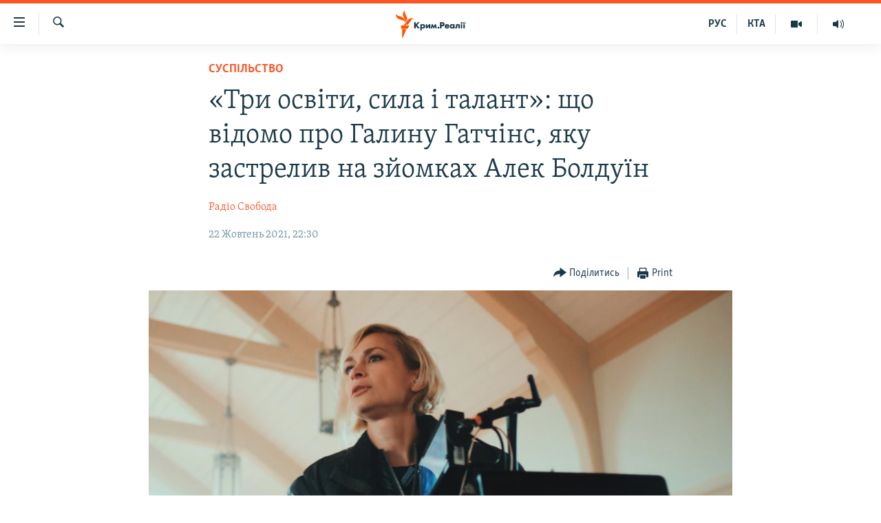

--- FILE ---
content_type: image/svg+xml
request_url: https://ua.krymr.com/Content/responsive/RFE/uk-CRI/img/logo.svg
body_size: 1400
content:
<?xml version="1.0" encoding="UTF-8"?>
<svg id="crimea_ua" xmlns="http://www.w3.org/2000/svg" viewBox="0 0 205.38 80">
  <defs>
    <style>
      .cls-1 {
        fill: #1a3948;
      }

      .cls-1, .cls-2 {
        stroke-width: 0px;
      }

      .cls-2 {
        fill: #ff5400;
      }
    </style>
  </defs>
  <g id="color">
    <g>
      <path class="cls-1" d="M65.06,53.46h-4.35l-.03-.04-4.76-5.78v5.82h-3.38v-13.71h3.38v5.46l4.57-5.46h4.15l-5.67,6.5,6.1,7.21ZM69.49,58.1h-3.18v-13.87h3.18v.9c.72-.8,1.65-1.2,2.77-1.2,1.66,0,2.73.71,3.34,1.3.91.89,1.41,2.17,1.41,3.59s-.5,2.72-1.5,3.7c-.88.86-1.86,1.24-3.19,1.24-1.22,0-2.17-.39-2.84-1.15v5.48ZM71.54,46.64c-.77,0-1.29.35-1.58.64-.42.41-.67,1.02-.67,1.59s.23,1.12.63,1.53c.43.42,1.02.66,1.62.66.55,0,1.12-.22,1.52-.6.42-.39.69-1.04.69-1.65s-.24-1.17-.67-1.57c-.42-.39-.96-.6-1.54-.6ZM88.18,53.46h-3.18v-5.05l-3.78,5.05h-2.92v-9.23h3.18v4.97l3.78-4.97h2.92v9.23ZM102.52,53.46h-3.06l-.71-4.56-2.16,4.56h-1.12l-2.16-4.56-.71,4.56h-3.06l1.65-9.23h2.5l2.33,4.89,2.33-4.89h2.5l1.65,9.23ZM106.25,53.78c-1.11,0-1.98-.85-1.98-1.94s.87-1.94,1.98-1.94,1.98.85,1.98,1.94-.87,1.94-1.98,1.94ZM113.12,53.46h-3.38v-13.71h4.96c1.1,0,2.52.13,3.68,1.14.93.8,1.38,1.89,1.38,3.36,0,1.34-.41,2.43-1.21,3.25-1.09,1.09-2.49,1.22-3.59,1.22h-1.84v4.74ZM113.12,45.97h1.04c.34,0,1.14,0,1.65-.48.31-.3.49-.76.49-1.26s-.18-.96-.48-1.24c-.45-.42-1.12-.48-1.71-.48h-.98v3.47ZM125.29,53.81c-1.2,0-2.58-.16-3.78-1.34-.92-.9-1.43-2.18-1.43-3.59s.53-2.75,1.45-3.67c.91-.89,2.13-1.34,3.64-1.34,1.62,0,2.85.46,3.77,1.4.9.94,1.34,2.17,1.34,3.77v.45h-6.88c.03.41.2.94.51,1.29.33.35.79.52,1.42.52.45,0,.86-.09,1.12-.24.01,0,.34-.2.58-.69l.05-.09h3.16s-.12.49-.12.49c-.41,1.27-1.23,1.98-1.84,2.35-.8.47-1.75.69-2.99.69ZM123.54,47.46h3.64c-.08-.22-.23-.54-.5-.79-.33-.3-.78-.47-1.3-.47-.57,0-1.03.18-1.4.54-.2.22-.35.46-.43.72ZM135.98,53.76c-1.5,0-2.59-.43-3.52-1.41-.91-.95-1.37-2.11-1.37-3.45,0-1.46.53-2.81,1.46-3.72.83-.82,1.99-1.26,3.27-1.26.83,0,1.97.2,2.79,1.14v-.83h3.18v9.23h-3.18v-.89c-.63.79-1.51,1.19-2.63,1.19ZM136.56,46.64c-.58,0-1.17.23-1.56.62-.3.29-.65.8-.65,1.57s.32,1.27.59,1.55c.41.42,1.04.68,1.68.68.55,0,1.09-.22,1.48-.6.32-.29.69-.81.69-1.63,0-.62-.24-1.2-.65-1.59-.47-.44-1.13-.6-1.59-.6ZM144.46,53.58c-.44,0-.78-.04-1.18-.14l-.07-.02v-2.52l.13.03c.09.02.27.06.5.06.25,0,.6-.05.83-.3.23-.29.35-.75.35-1.37v-5.1h8.4v9.23h-3.18v-6.68h-2.22v2.67c0,1.41-.31,2.44-.94,3.14-.8.87-1.77.98-2.62.98ZM158.62,53.46h-3.18v-9.23h3.18v9.23ZM157.04,43.14c-1.03,0-1.84-.79-1.84-1.8s.81-1.8,1.84-1.8,1.84.79,1.84,1.8-.81,1.8-1.84,1.8ZM166.15,41.6c0-.88-.66-1.6-1.48-1.6-.73,0-1.48.6-1.48,1.6s.75,1.6,1.48,1.6c.81,0,1.48-.72,1.48-1.6ZM162.55,41.6c0-1-.75-1.6-1.48-1.6-.81,0-1.48.72-1.48,1.6s.66,1.6,1.48,1.6c.73,0,1.48-.6,1.48-1.6ZM164.47,53.46h-3.18v-9.23h3.18v9.23Z"/>
      <g id="New_Symbol" data-name="New Symbol">
        <path class="cls-2" d="M52.19,24.13c-6.89.8-8.83,7.93-14.01,14.09-6.93,8.22-17.21,4-17.21,4,6.93-.86,8.92-8.04,14.23-14.17,7.04-8.13,16.99-3.91,16.99-3.91ZM27.21,36.19s8.62-6.83,4.9-16.89c-2.8-7.59-8.2-12.97-5.34-19.3,0,0-8.54,6.93-4.98,16.89,2.72,7.62,8.28,12.97,5.42,19.3ZM26.71,34.74s.83-11.07-8.72-15.28C10.54,16.19,2.71,16.49.03,10.08c0,0-1.06,11,9.07,15.26,7.5,3.15,14.93,2.99,17.61,9.4ZM15.36,53.33h19.37l4.52-9.09H15.36v9.09ZM18.45,80h1.63l11.12-25.45h-12.75v25.45Z"/>
      </g>
    </g>
  </g>
</svg>